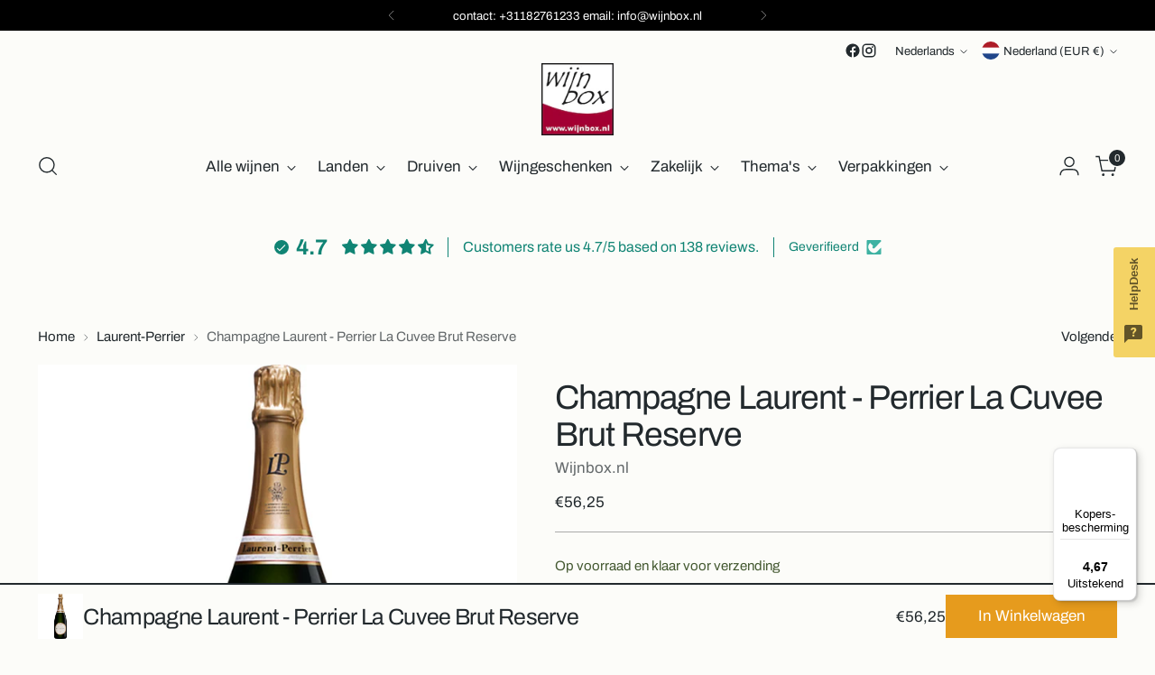

--- FILE ---
content_type: text/javascript; charset=utf-8
request_url: https://www.wijnbox.nl/products/champagne-laurent-perrier-brut-reserve.js
body_size: 642
content:
{"id":644597841981,"title":"Champagne Laurent - Perrier La Cuvee Brut Reserve","handle":"champagne-laurent-perrier-brut-reserve","description":"\u003cp\u003eEen open, intens en goudkleurig met een fijne, lang aanhoudende mousse. Een delicaat aroma met citrus, witte bloemen, perzik, wit fruit en kweepeer. De afdronk is rond, fris en intens.\u003c\/p\u003e\n\u003cp\u003eVanwege de elegante stijl een perfect aperitief. Ook heerlijk bij bijvoorbeeld tartaar van rauwe tonijn met zeekraal, oesters, gevogelte en de mooiste vissoorten.\u003c\/p\u003e\n\u003ch5\u003eHerkomst\u003c\/h5\u003e\n\u003ctable\u003e\n\u003ctbody\u003e\n\u003ctr\u003e\n\u003ctd width=\"125px\"\u003e\u003cb\u003e\u003cstrong\u003eLand:\u003c\/strong\u003e\u003c\/b\u003e\u003c\/td\u003e\n\u003ctd\u003eFrankrijk\u003c\/td\u003e\n\u003c\/tr\u003e\n\u003ctr\u003e\n\u003ctd\u003e\u003cb\u003e\u003cstrong\u003eStreek:\u003c\/strong\u003e\u003c\/b\u003e\u003c\/td\u003e\n\u003ctd\u003eChampagne\u003c\/td\u003e\n\u003c\/tr\u003e\n\u003ctr\u003e\n\u003ctd\u003e\u003cb\u003e\u003cstrong\u003eWijnhuis:\u003c\/strong\u003e\u003c\/b\u003e\u003c\/td\u003e\n\u003ctd\u003eLaurent-perrier\u003c\/td\u003e\n\u003c\/tr\u003e\n\u003c\/tbody\u003e\n\u003c\/table\u003e\n\u003ch5\u003eSmaak\u003c\/h5\u003e\n\u003ctable\u003e\n\u003ctbody\u003e\n\u003ctr\u003e\n\u003ctd width=\"125px\"\u003e\u003cb\u003e\u003cstrong\u003eType wijn:\u003c\/strong\u003e\u003c\/b\u003e\u003c\/td\u003e\n\u003ctd\u003eMousserend\u003c\/td\u003e\n\u003c\/tr\u003e\n\u003ctr\u003e\n\u003ctd\u003e\u003cb\u003e\u003cstrong\u003eDruivenras:\u003c\/strong\u003e\u003c\/b\u003e\u003c\/td\u003e\n\u003ctd\u003e\n\u003cspan\u003eChardonnay, \u003c\/span\u003e\u003cspan\u003ePinot noir, \u003c\/span\u003e\u003cspan\u003ePinot meunier\u003c\/span\u003e\n\u003c\/td\u003e\n\u003c\/tr\u003e\n\u003c\/tbody\u003e\n\u003c\/table\u003e","published_at":"2018-04-09T09:52:18+02:00","created_at":"2018-04-09T09:54:53+02:00","vendor":"Wijnbox.nl","type":"wijn","tags":["chardonnay","Franse wijn","mousserend","Pinot meunier","pinot noir","wijn"],"price":5625,"price_min":5625,"price_max":5625,"available":true,"price_varies":false,"compare_at_price":null,"compare_at_price_min":0,"compare_at_price_max":0,"compare_at_price_varies":false,"variants":[{"id":7390824562749,"title":"Default Title","option1":"Default Title","option2":null,"option3":null,"sku":"07-04-02","requires_shipping":true,"taxable":true,"featured_image":null,"available":true,"name":"Champagne Laurent - Perrier La Cuvee Brut Reserve","public_title":null,"options":["Default Title"],"price":5625,"weight":1000,"compare_at_price":null,"inventory_management":null,"barcode":"","requires_selling_plan":false,"selling_plan_allocations":[]}],"images":["\/\/cdn.shopify.com\/s\/files\/1\/0015\/8951\/0205\/products\/brutlaurent.jpg?v=1613096700"],"featured_image":"\/\/cdn.shopify.com\/s\/files\/1\/0015\/8951\/0205\/products\/brutlaurent.jpg?v=1613096700","options":[{"name":"Title","position":1,"values":["Default Title"]}],"url":"\/products\/champagne-laurent-perrier-brut-reserve","media":[{"alt":"Champagne Laurent - Perrier La Cuvee Brut Reserve - Wijnbox.nl","id":7773425238155,"position":1,"preview_image":{"aspect_ratio":1.0,"height":700,"width":700,"src":"https:\/\/cdn.shopify.com\/s\/files\/1\/0015\/8951\/0205\/products\/brutlaurent.jpg?v=1613096700"},"aspect_ratio":1.0,"height":700,"media_type":"image","src":"https:\/\/cdn.shopify.com\/s\/files\/1\/0015\/8951\/0205\/products\/brutlaurent.jpg?v=1613096700","width":700}],"requires_selling_plan":false,"selling_plan_groups":[]}

--- FILE ---
content_type: text/javascript; charset=utf-8
request_url: https://www.wijnbox.nl/products/champagne-laurent-perrier-brut-reserve.js
body_size: 436
content:
{"id":644597841981,"title":"Champagne Laurent - Perrier La Cuvee Brut Reserve","handle":"champagne-laurent-perrier-brut-reserve","description":"\u003cp\u003eEen open, intens en goudkleurig met een fijne, lang aanhoudende mousse. Een delicaat aroma met citrus, witte bloemen, perzik, wit fruit en kweepeer. De afdronk is rond, fris en intens.\u003c\/p\u003e\n\u003cp\u003eVanwege de elegante stijl een perfect aperitief. Ook heerlijk bij bijvoorbeeld tartaar van rauwe tonijn met zeekraal, oesters, gevogelte en de mooiste vissoorten.\u003c\/p\u003e\n\u003ch5\u003eHerkomst\u003c\/h5\u003e\n\u003ctable\u003e\n\u003ctbody\u003e\n\u003ctr\u003e\n\u003ctd width=\"125px\"\u003e\u003cb\u003e\u003cstrong\u003eLand:\u003c\/strong\u003e\u003c\/b\u003e\u003c\/td\u003e\n\u003ctd\u003eFrankrijk\u003c\/td\u003e\n\u003c\/tr\u003e\n\u003ctr\u003e\n\u003ctd\u003e\u003cb\u003e\u003cstrong\u003eStreek:\u003c\/strong\u003e\u003c\/b\u003e\u003c\/td\u003e\n\u003ctd\u003eChampagne\u003c\/td\u003e\n\u003c\/tr\u003e\n\u003ctr\u003e\n\u003ctd\u003e\u003cb\u003e\u003cstrong\u003eWijnhuis:\u003c\/strong\u003e\u003c\/b\u003e\u003c\/td\u003e\n\u003ctd\u003eLaurent-perrier\u003c\/td\u003e\n\u003c\/tr\u003e\n\u003c\/tbody\u003e\n\u003c\/table\u003e\n\u003ch5\u003eSmaak\u003c\/h5\u003e\n\u003ctable\u003e\n\u003ctbody\u003e\n\u003ctr\u003e\n\u003ctd width=\"125px\"\u003e\u003cb\u003e\u003cstrong\u003eType wijn:\u003c\/strong\u003e\u003c\/b\u003e\u003c\/td\u003e\n\u003ctd\u003eMousserend\u003c\/td\u003e\n\u003c\/tr\u003e\n\u003ctr\u003e\n\u003ctd\u003e\u003cb\u003e\u003cstrong\u003eDruivenras:\u003c\/strong\u003e\u003c\/b\u003e\u003c\/td\u003e\n\u003ctd\u003e\n\u003cspan\u003eChardonnay, \u003c\/span\u003e\u003cspan\u003ePinot noir, \u003c\/span\u003e\u003cspan\u003ePinot meunier\u003c\/span\u003e\n\u003c\/td\u003e\n\u003c\/tr\u003e\n\u003c\/tbody\u003e\n\u003c\/table\u003e","published_at":"2018-04-09T09:52:18+02:00","created_at":"2018-04-09T09:54:53+02:00","vendor":"Wijnbox.nl","type":"wijn","tags":["chardonnay","Franse wijn","mousserend","Pinot meunier","pinot noir","wijn"],"price":5625,"price_min":5625,"price_max":5625,"available":true,"price_varies":false,"compare_at_price":null,"compare_at_price_min":0,"compare_at_price_max":0,"compare_at_price_varies":false,"variants":[{"id":7390824562749,"title":"Default Title","option1":"Default Title","option2":null,"option3":null,"sku":"07-04-02","requires_shipping":true,"taxable":true,"featured_image":null,"available":true,"name":"Champagne Laurent - Perrier La Cuvee Brut Reserve","public_title":null,"options":["Default Title"],"price":5625,"weight":1000,"compare_at_price":null,"inventory_management":null,"barcode":"","requires_selling_plan":false,"selling_plan_allocations":[]}],"images":["\/\/cdn.shopify.com\/s\/files\/1\/0015\/8951\/0205\/products\/brutlaurent.jpg?v=1613096700"],"featured_image":"\/\/cdn.shopify.com\/s\/files\/1\/0015\/8951\/0205\/products\/brutlaurent.jpg?v=1613096700","options":[{"name":"Title","position":1,"values":["Default Title"]}],"url":"\/products\/champagne-laurent-perrier-brut-reserve","media":[{"alt":"Champagne Laurent - Perrier La Cuvee Brut Reserve - Wijnbox.nl","id":7773425238155,"position":1,"preview_image":{"aspect_ratio":1.0,"height":700,"width":700,"src":"https:\/\/cdn.shopify.com\/s\/files\/1\/0015\/8951\/0205\/products\/brutlaurent.jpg?v=1613096700"},"aspect_ratio":1.0,"height":700,"media_type":"image","src":"https:\/\/cdn.shopify.com\/s\/files\/1\/0015\/8951\/0205\/products\/brutlaurent.jpg?v=1613096700","width":700}],"requires_selling_plan":false,"selling_plan_groups":[]}

--- FILE ---
content_type: text/javascript
request_url: https://widgets.trustedshops.com/js/X03A425873B06FBAB543DE7D31DF98AC4.js
body_size: 1423
content:
((e,t)=>{const a={shopInfo:{tsId:"X03A425873B06FBAB543DE7D31DF98AC4",name:"wijnbox.nl",url:"www.wijnbox.nl",language:"nl",targetMarket:"NLD",ratingVariant:"WIDGET",eTrustedIds:{accountId:"acc-0d5a8a6d-7f06-4d23-babb-ac36d8f810bf",channelId:"chl-9edaea0a-e582-44c7-965f-e42f3637fe20"},buyerProtection:{certificateType:"CLASSIC",certificateState:"PRODUCTION",mainProtectionCurrency:"EUR",classicProtectionAmount:100,maxProtectionDuration:30,plusProtectionAmount:2e4,basicProtectionAmount:100,firstCertified:"2021-09-27 00:00:00"},reviewSystem:{rating:{averageRating:4.67,averageRatingCount:43,overallRatingCount:559,distribution:{oneStar:2,twoStars:0,threeStars:2,fourStars:2,fiveStars:37}},reviews:[{average:3,buyerStatement:"Verzenden met DHL. Die klotebezorger laat een duur wijnpakket onbeheerd achter bij onze voordeur. Gelukkig komen er geen asielzoekers of clochards door onze straat. Want de wijn is goed",rawChangeDate:"2026-01-24T15:14:54.000Z",changeDate:"24-1-2026",transactionDate:"16-1-2026"},{average:5,buyerStatement:"Fantastische wijn en keurig op tijd bezorgd",rawChangeDate:"2026-01-21T08:52:29.000Z",changeDate:"21-1-2026",transactionDate:"16-1-2026"},{average:5,buyerStatement:"Fijne service.",rawChangeDate:"2026-01-15T20:04:08.000Z",changeDate:"15-1-2026",transactionDate:"5-1-2026"}]},features:["REVIEWS_AUTO_COLLECTION","SHOP_CONSUMER_MEMBERSHIP","DISABLE_REVIEWREQUEST_SENDING","MARS_EVENTS","MARS_REVIEWS","MARS_QUESTIONNAIRE","MARS_PUBLIC_QUESTIONNAIRE","PRODUCT_REVIEWS","GUARANTEE_RECOG_CLASSIC_INTEGRATION"],consentManagementType:"OFF",urls:{profileUrl:"https://www.trstd.com/nl-nl/reviews/wijnbox-nl",profileUrlLegalSection:"https://www.trstd.com/nl-nl/reviews/wijnbox-nl#legal-info",reviewLegalUrl:"https://help.etrusted.com/hc/nl/articles/23970864566162"},contractStartDate:"2015-03-20 00:00:00",shopkeeper:{name:"AV Webwinkels",street:"Jan Tinbergenstraat 18 a",country:"NL",city:"Reeuwijk",zip:"2811 DZ"},displayVariant:"full",variant:"full",twoLetterCountryCode:"NL"},"process.env":{STAGE:"prod"},externalConfig:{trustbadgeScriptUrl:"https://widgets.trustedshops.com/assets/trustbadge.js",cdnDomain:"widgets.trustedshops.com"},elementIdSuffix:"-98e3dadd90eb493088abdc5597a70810",buildTimestamp:"2026-01-25T05:19:29.392Z",buildStage:"prod"},r=a=>{const{trustbadgeScriptUrl:r}=a.externalConfig;let n=t.querySelector(`script[src="${r}"]`);n&&t.body.removeChild(n),n=t.createElement("script"),n.src=r,n.charset="utf-8",n.setAttribute("data-type","trustbadge-business-logic"),n.onerror=()=>{throw new Error(`The Trustbadge script could not be loaded from ${r}. Have you maybe selected an invalid TSID?`)},n.onload=()=>{e.trustbadge?.load(a)},t.body.appendChild(n)};"complete"===t.readyState?r(a):e.addEventListener("load",(()=>{r(a)}))})(window,document);

--- FILE ---
content_type: text/javascript; charset=utf-8
request_url: https://www.wijnbox.nl/products/champagne-laurent-perrier-brut-reserve.js
body_size: 657
content:
{"id":644597841981,"title":"Champagne Laurent - Perrier La Cuvee Brut Reserve","handle":"champagne-laurent-perrier-brut-reserve","description":"\u003cp\u003eEen open, intens en goudkleurig met een fijne, lang aanhoudende mousse. Een delicaat aroma met citrus, witte bloemen, perzik, wit fruit en kweepeer. De afdronk is rond, fris en intens.\u003c\/p\u003e\n\u003cp\u003eVanwege de elegante stijl een perfect aperitief. Ook heerlijk bij bijvoorbeeld tartaar van rauwe tonijn met zeekraal, oesters, gevogelte en de mooiste vissoorten.\u003c\/p\u003e\n\u003ch5\u003eHerkomst\u003c\/h5\u003e\n\u003ctable\u003e\n\u003ctbody\u003e\n\u003ctr\u003e\n\u003ctd width=\"125px\"\u003e\u003cb\u003e\u003cstrong\u003eLand:\u003c\/strong\u003e\u003c\/b\u003e\u003c\/td\u003e\n\u003ctd\u003eFrankrijk\u003c\/td\u003e\n\u003c\/tr\u003e\n\u003ctr\u003e\n\u003ctd\u003e\u003cb\u003e\u003cstrong\u003eStreek:\u003c\/strong\u003e\u003c\/b\u003e\u003c\/td\u003e\n\u003ctd\u003eChampagne\u003c\/td\u003e\n\u003c\/tr\u003e\n\u003ctr\u003e\n\u003ctd\u003e\u003cb\u003e\u003cstrong\u003eWijnhuis:\u003c\/strong\u003e\u003c\/b\u003e\u003c\/td\u003e\n\u003ctd\u003eLaurent-perrier\u003c\/td\u003e\n\u003c\/tr\u003e\n\u003c\/tbody\u003e\n\u003c\/table\u003e\n\u003ch5\u003eSmaak\u003c\/h5\u003e\n\u003ctable\u003e\n\u003ctbody\u003e\n\u003ctr\u003e\n\u003ctd width=\"125px\"\u003e\u003cb\u003e\u003cstrong\u003eType wijn:\u003c\/strong\u003e\u003c\/b\u003e\u003c\/td\u003e\n\u003ctd\u003eMousserend\u003c\/td\u003e\n\u003c\/tr\u003e\n\u003ctr\u003e\n\u003ctd\u003e\u003cb\u003e\u003cstrong\u003eDruivenras:\u003c\/strong\u003e\u003c\/b\u003e\u003c\/td\u003e\n\u003ctd\u003e\n\u003cspan\u003eChardonnay, \u003c\/span\u003e\u003cspan\u003ePinot noir, \u003c\/span\u003e\u003cspan\u003ePinot meunier\u003c\/span\u003e\n\u003c\/td\u003e\n\u003c\/tr\u003e\n\u003c\/tbody\u003e\n\u003c\/table\u003e","published_at":"2018-04-09T09:52:18+02:00","created_at":"2018-04-09T09:54:53+02:00","vendor":"Wijnbox.nl","type":"wijn","tags":["chardonnay","Franse wijn","mousserend","Pinot meunier","pinot noir","wijn"],"price":5625,"price_min":5625,"price_max":5625,"available":true,"price_varies":false,"compare_at_price":null,"compare_at_price_min":0,"compare_at_price_max":0,"compare_at_price_varies":false,"variants":[{"id":7390824562749,"title":"Default Title","option1":"Default Title","option2":null,"option3":null,"sku":"07-04-02","requires_shipping":true,"taxable":true,"featured_image":null,"available":true,"name":"Champagne Laurent - Perrier La Cuvee Brut Reserve","public_title":null,"options":["Default Title"],"price":5625,"weight":1000,"compare_at_price":null,"inventory_management":null,"barcode":"","requires_selling_plan":false,"selling_plan_allocations":[]}],"images":["\/\/cdn.shopify.com\/s\/files\/1\/0015\/8951\/0205\/products\/brutlaurent.jpg?v=1613096700"],"featured_image":"\/\/cdn.shopify.com\/s\/files\/1\/0015\/8951\/0205\/products\/brutlaurent.jpg?v=1613096700","options":[{"name":"Title","position":1,"values":["Default Title"]}],"url":"\/products\/champagne-laurent-perrier-brut-reserve","media":[{"alt":"Champagne Laurent - Perrier La Cuvee Brut Reserve - Wijnbox.nl","id":7773425238155,"position":1,"preview_image":{"aspect_ratio":1.0,"height":700,"width":700,"src":"https:\/\/cdn.shopify.com\/s\/files\/1\/0015\/8951\/0205\/products\/brutlaurent.jpg?v=1613096700"},"aspect_ratio":1.0,"height":700,"media_type":"image","src":"https:\/\/cdn.shopify.com\/s\/files\/1\/0015\/8951\/0205\/products\/brutlaurent.jpg?v=1613096700","width":700}],"requires_selling_plan":false,"selling_plan_groups":[]}